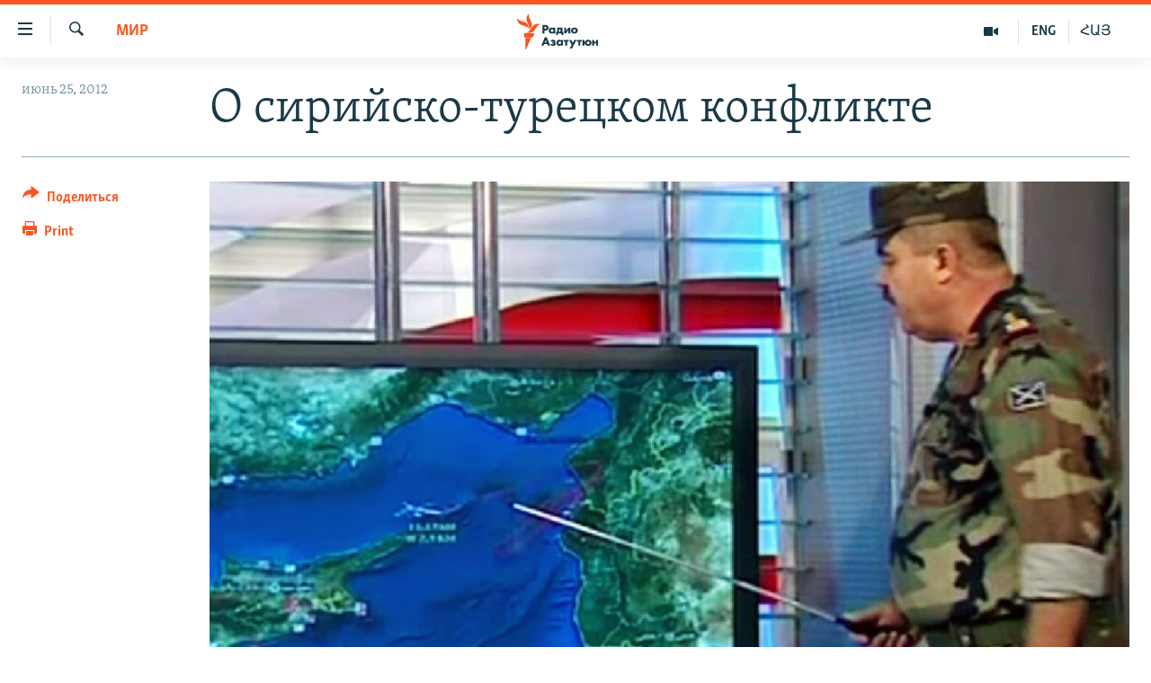

--- FILE ---
content_type: text/html; charset=utf-8
request_url: https://rus.azatutyun.am/a/24625554.html
body_size: 14382
content:

<!DOCTYPE html>
<html lang="ru" dir="ltr" class="no-js">
<head>
        <link rel="stylesheet" href="/Content/responsive/RFE/ru-AM/RFE-ru-AM.css?&amp;av=0.0.0.0&amp;cb=370">
<script src="//tags.azatutyun.am/rferl-pangea/prod/utag.sync.js"></script><script type='text/javascript' src='https://www.youtube.com/iframe_api' async></script>            <link rel="manifest" href="/manifest.json">
    <script type="text/javascript">
        //a general 'js' detection, must be on top level in <head>, due to CSS performance
        document.documentElement.className = "js";
        var cacheBuster = "370";
        var appBaseUrl = "/";
        var imgEnhancerBreakpoints = [0, 144, 256, 408, 650, 1023, 1597];
        var isLoggingEnabled = false;
        var isPreviewPage = false;
        var isLivePreviewPage = false;

        if (!isPreviewPage) {
            window.RFE = window.RFE || {};
            window.RFE.cacheEnabledByParam = window.location.href.indexOf('nocache=1') === -1;

            const url = new URL(window.location.href);
            const params = new URLSearchParams(url.search);

            // Remove the 'nocache' parameter
            params.delete('nocache');

            // Update the URL without the 'nocache' parameter
            url.search = params.toString();
            window.history.replaceState(null, '', url.toString());
        } else {
            window.addEventListener('load', function() {
                const links = window.document.links;
                for (let i = 0; i < links.length; i++) {
                    links[i].href = '#';
                    links[i].target = '_self';
                }
             })
        }

var pwaEnabled = true;        var swCacheDisabled;
    </script>
    <meta charset="utf-8" />

            <title>&#x41E; &#x441;&#x438;&#x440;&#x438;&#x439;&#x441;&#x43A;&#x43E;-&#x442;&#x443;&#x440;&#x435;&#x446;&#x43A;&#x43E;&#x43C; &#x43A;&#x43E;&#x43D;&#x444;&#x43B;&#x438;&#x43A;&#x442;&#x435;</title>
            <meta name="description" content="&#x421;&#x438;&#x440;&#x438;&#x44F; &#x441;&#x431;&#x438;&#x43B;&#x430; &#x438;&#x441;&#x442;&#x440;&#x435;&#x431;&#x438;&#x442;&#x435;&#x43B;&#x44C; &#x412;&#x412;&#x421; &#x422;&#x443;&#x440;&#x446;&#x438;&#x438; &#x432; &#x43C;&#x435;&#x436;&#x434;&#x443;&#x43D;&#x430;&#x440;&#x43E;&#x434;&#x43D;&#x43E;&#x43C; &#x432;&#x43E;&#x437;&#x434;&#x443;&#x448;&#x43D;&#x43E;&#x43C; &#x43F;&#x440;&#x43E;&#x441;&#x442;&#x440;&#x430;&#x43D;&#x441;&#x442;&#x432;&#x435;. &#x41A;&#x43E;&#x43D;&#x444;&#x43B;&#x438;&#x43A;&#x442; &#x434;&#x432;&#x443;&#x445; &#x441;&#x442;&#x440;&#x430;&#x43D; &#x43C;&#x43E;&#x436;&#x435;&#x442; &#x43E;&#x442;&#x440;&#x430;&#x437;&#x438;&#x442;&#x44C;&#x441;&#x44F; &#x438; &#x43D;&#x430; &#x440;&#x43E;&#x441;&#x441;&#x438;&#x439;&#x441;&#x43A;&#x43E;&#x439; &#x432;&#x43D;&#x435;&#x448;&#x43D;&#x435;&#x439; &#x43F;&#x43E;&#x43B;&#x438;&#x442;&#x438;&#x43A;&#x435;." />
                <meta name="keywords" content="Архив, Мир" />
    <meta name="viewport" content="width=device-width, initial-scale=1.0" />


    <meta http-equiv="X-UA-Compatible" content="IE=edge" />

<meta name="robots" content="max-image-preview:large"><meta property="fb:pages" content="1731694953739871" />

        <link href="https://rus.azatutyun.am/a/24625554.html" rel="canonical" />

        <meta name="apple-mobile-web-app-title" content="RFE/RL" />
        <meta name="apple-mobile-web-app-status-bar-style" content="black" />
            <meta name="apple-itunes-app" content="app-id=475986784, app-argument=//24625554.ltr" />
<meta content="&#x41E; &#x441;&#x438;&#x440;&#x438;&#x439;&#x441;&#x43A;&#x43E;-&#x442;&#x443;&#x440;&#x435;&#x446;&#x43A;&#x43E;&#x43C; &#x43A;&#x43E;&#x43D;&#x444;&#x43B;&#x438;&#x43A;&#x442;&#x435;" property="og:title"></meta>
<meta content="&#x421;&#x438;&#x440;&#x438;&#x44F; &#x441;&#x431;&#x438;&#x43B;&#x430; &#x438;&#x441;&#x442;&#x440;&#x435;&#x431;&#x438;&#x442;&#x435;&#x43B;&#x44C; &#x412;&#x412;&#x421; &#x422;&#x443;&#x440;&#x446;&#x438;&#x438; &#x432; &#x43C;&#x435;&#x436;&#x434;&#x443;&#x43D;&#x430;&#x440;&#x43E;&#x434;&#x43D;&#x43E;&#x43C; &#x432;&#x43E;&#x437;&#x434;&#x443;&#x448;&#x43D;&#x43E;&#x43C; &#x43F;&#x440;&#x43E;&#x441;&#x442;&#x440;&#x430;&#x43D;&#x441;&#x442;&#x432;&#x435;. &#x41A;&#x43E;&#x43D;&#x444;&#x43B;&#x438;&#x43A;&#x442; &#x434;&#x432;&#x443;&#x445; &#x441;&#x442;&#x440;&#x430;&#x43D; &#x43C;&#x43E;&#x436;&#x435;&#x442; &#x43E;&#x442;&#x440;&#x430;&#x437;&#x438;&#x442;&#x44C;&#x441;&#x44F; &#x438; &#x43D;&#x430; &#x440;&#x43E;&#x441;&#x441;&#x438;&#x439;&#x441;&#x43A;&#x43E;&#x439; &#x432;&#x43D;&#x435;&#x448;&#x43D;&#x435;&#x439; &#x43F;&#x43E;&#x43B;&#x438;&#x442;&#x438;&#x43A;&#x435;." property="og:description"></meta>
<meta content="article" property="og:type"></meta>
<meta content="https://rus.azatutyun.am/a/24625554.html" property="og:url"></meta>
<meta content="&#x420;&#x430;&#x434;&#x438;&#x43E; &#x421;&#x432;&#x43E;&#x431;&#x43E;&#x434;&#x430;" property="og:site_name"></meta>
<meta content="https://www.facebook.com/azatutyunru/" property="article:publisher"></meta>
<meta content="https://gdb.rferl.org/274e5a49-75ac-4365-aec6-d121a7a00edc_w1200_h630.jpg" property="og:image"></meta>
<meta content="1200" property="og:image:width"></meta>
<meta content="630" property="og:image:height"></meta>
<meta content="568280086670706" property="fb:app_id"></meta>
<meta content="summary_large_image" name="twitter:card"></meta>
<meta content="@armenialiberty" name="twitter:site"></meta>
<meta content="https://gdb.rferl.org/274e5a49-75ac-4365-aec6-d121a7a00edc_w1200_h630.jpg" name="twitter:image"></meta>
<meta content="&#x41E; &#x441;&#x438;&#x440;&#x438;&#x439;&#x441;&#x43A;&#x43E;-&#x442;&#x443;&#x440;&#x435;&#x446;&#x43A;&#x43E;&#x43C; &#x43A;&#x43E;&#x43D;&#x444;&#x43B;&#x438;&#x43A;&#x442;&#x435;" name="twitter:title"></meta>
<meta content="&#x421;&#x438;&#x440;&#x438;&#x44F; &#x441;&#x431;&#x438;&#x43B;&#x430; &#x438;&#x441;&#x442;&#x440;&#x435;&#x431;&#x438;&#x442;&#x435;&#x43B;&#x44C; &#x412;&#x412;&#x421; &#x422;&#x443;&#x440;&#x446;&#x438;&#x438; &#x432; &#x43C;&#x435;&#x436;&#x434;&#x443;&#x43D;&#x430;&#x440;&#x43E;&#x434;&#x43D;&#x43E;&#x43C; &#x432;&#x43E;&#x437;&#x434;&#x443;&#x448;&#x43D;&#x43E;&#x43C; &#x43F;&#x440;&#x43E;&#x441;&#x442;&#x440;&#x430;&#x43D;&#x441;&#x442;&#x432;&#x435;. &#x41A;&#x43E;&#x43D;&#x444;&#x43B;&#x438;&#x43A;&#x442; &#x434;&#x432;&#x443;&#x445; &#x441;&#x442;&#x440;&#x430;&#x43D; &#x43C;&#x43E;&#x436;&#x435;&#x442; &#x43E;&#x442;&#x440;&#x430;&#x437;&#x438;&#x442;&#x44C;&#x441;&#x44F; &#x438; &#x43D;&#x430; &#x440;&#x43E;&#x441;&#x441;&#x438;&#x439;&#x441;&#x43A;&#x43E;&#x439; &#x432;&#x43D;&#x435;&#x448;&#x43D;&#x435;&#x439; &#x43F;&#x43E;&#x43B;&#x438;&#x442;&#x438;&#x43A;&#x435;." name="twitter:description"></meta>
                    <link rel="amphtml" href="https://rus.azatutyun.am/amp/24625554.html" />
<script type="application/ld+json">{"articleSection":"Мир","isAccessibleForFree":true,"headline":"О сирийско-турецком конфликте","inLanguage":"ru-AM","keywords":"Архив, Мир","author":{"@type":"Person","name":"RFE/RL"},"datePublished":"2012-06-25 14:37:15Z","dateModified":"2012-06-25 14:40:15Z","publisher":{"logo":{"width":512,"height":220,"@type":"ImageObject","url":"https://rus.azatutyun.am/Content/responsive/RFE/ru-AM/img/logo.png"},"@type":"NewsMediaOrganization","url":"https://rus.azatutyun.am","sameAs":["https://www.facebook.com/azatutyunru/","https://twitter.com/azatutyunradio","https://www.youtube.com/azatutyunradio","https://www.instagram.com/azatutyuntv/"],"name":"Радио Азатутюн","alternateName":""},"@context":"https://schema.org","@type":"NewsArticle","mainEntityOfPage":"https://rus.azatutyun.am/a/24625554.html","url":"https://rus.azatutyun.am/a/24625554.html","description":"Сирия сбила истребитель ВВС Турции в международном воздушном пространстве. Конфликт двух стран может отразиться и на российской внешней политике.","image":{"width":1080,"height":608,"@type":"ImageObject","url":"https://gdb.rferl.org/274e5a49-75ac-4365-aec6-d121a7a00edc_w1080_h608.jpg"},"name":"О сирийско-турецком конфликте"}</script>
    <script src="/Scripts/responsive/infographics.bundle.min.js?&amp;av=0.0.0.0&amp;cb=370"></script>
        <script src="/Scripts/responsive/dollardom.min.js?&amp;av=0.0.0.0&amp;cb=370"></script>
        <script src="/Scripts/responsive/modules/commons.js?&amp;av=0.0.0.0&amp;cb=370"></script>
        <script src="/Scripts/responsive/modules/app_code.js?&amp;av=0.0.0.0&amp;cb=370"></script>

        <link rel="icon" type="image/svg+xml" href="/Content/responsive/RFE/img/webApp/favicon.svg" />
        <link rel="alternate icon" href="/Content/responsive/RFE/img/webApp/favicon.ico" />
            <link rel="mask-icon" color="#ea6903" href="/Content/responsive/RFE/img/webApp/favicon_safari.svg" />
        <link rel="apple-touch-icon" sizes="152x152" href="/Content/responsive/RFE/img/webApp/ico-152x152.png" />
        <link rel="apple-touch-icon" sizes="144x144" href="/Content/responsive/RFE/img/webApp/ico-144x144.png" />
        <link rel="apple-touch-icon" sizes="114x114" href="/Content/responsive/RFE/img/webApp/ico-114x114.png" />
        <link rel="apple-touch-icon" sizes="72x72" href="/Content/responsive/RFE/img/webApp/ico-72x72.png" />
        <link rel="apple-touch-icon-precomposed" href="/Content/responsive/RFE/img/webApp/ico-57x57.png" />
        <link rel="icon" sizes="192x192" href="/Content/responsive/RFE/img/webApp/ico-192x192.png" />
        <link rel="icon" sizes="128x128" href="/Content/responsive/RFE/img/webApp/ico-128x128.png" />
        <meta name="msapplication-TileColor" content="#ffffff" />
        <meta name="msapplication-TileImage" content="/Content/responsive/RFE/img/webApp/ico-144x144.png" />
                <link rel="preload" href="/Content/responsive/fonts/Skolar-Lt_Cyrl_v2.4.woff" type="font/woff" as="font" crossorigin="anonymous" />
    <link rel="alternate" type="application/rss+xml" title="RFE/RL - Top Stories [RSS]" href="/api/" />
    <link rel="sitemap" type="application/rss+xml" href="/sitemap.xml" />
    
    



</head>
<body class=" nav-no-loaded cc_theme pg-article print-lay-article js-category-to-nav nojs-images ">
        <script type="text/javascript" >
            var analyticsData = {url:"https://rus.azatutyun.am/a/24625554.html",property_id:"429",article_uid:"24625554",page_title:"О сирийско-турецком конфликте",page_type:"article",content_type:"article",subcontent_type:"article",last_modified:"2012-06-25 14:40:15Z",pub_datetime:"2012-06-25 14:37:15Z",pub_year:"2012",pub_month:"06",pub_day:"25",pub_hour:"14",pub_weekday:"Monday",section:"мир",english_section:"world",byline:"",categories:"armenian_default_zone,world",domain:"rus.azatutyun.am",language:"Russian",language_service:"RFERL Armenian",platform:"web",copied:"no",copied_article:"",copied_title:"",runs_js:"Yes",cms_release:"8.44.0.0.370",enviro_type:"prod",slug:"",entity:"RFE",short_language_service:"ARM",platform_short:"W",page_name:"О сирийско-турецком конфликте"};
        </script>
<noscript><iframe src="https://www.googletagmanager.com/ns.html?id=GTM-WXZBPZ" height="0" width="0" style="display:none;visibility:hidden"></iframe></noscript>        <script type="text/javascript" data-cookiecategory="analytics">
            var gtmEventObject = Object.assign({}, analyticsData, {event: 'page_meta_ready'});window.dataLayer = window.dataLayer || [];window.dataLayer.push(gtmEventObject);
            if (top.location === self.location) { //if not inside of an IFrame
                 var renderGtm = "true";
                 if (renderGtm === "true") {
            (function(w,d,s,l,i){w[l]=w[l]||[];w[l].push({'gtm.start':new Date().getTime(),event:'gtm.js'});var f=d.getElementsByTagName(s)[0],j=d.createElement(s),dl=l!='dataLayer'?'&l='+l:'';j.async=true;j.src='//www.googletagmanager.com/gtm.js?id='+i+dl;f.parentNode.insertBefore(j,f);})(window,document,'script','dataLayer','GTM-WXZBPZ');
                 }
            }
        </script>
        <!--Analytics tag js version start-->
            <script type="text/javascript" data-cookiecategory="analytics">
                var utag_data = Object.assign({}, analyticsData, {});
if(typeof(TealiumTagFrom)==='function' && typeof(TealiumTagSearchKeyword)==='function') {
var utag_from=TealiumTagFrom();var utag_searchKeyword=TealiumTagSearchKeyword();
if(utag_searchKeyword!=null && utag_searchKeyword!=='' && utag_data["search_keyword"]==null) utag_data["search_keyword"]=utag_searchKeyword;if(utag_from!=null && utag_from!=='') utag_data["from"]=TealiumTagFrom();}
                if(window.top!== window.self&&utag_data.page_type==="snippet"){utag_data.page_type = 'iframe';}
                try{if(window.top!==window.self&&window.self.location.hostname===window.top.location.hostname){utag_data.platform = 'self-embed';utag_data.platform_short = 'se';}}catch(e){if(window.top!==window.self&&window.self.location.search.includes("platformType=self-embed")){utag_data.platform = 'cross-promo';utag_data.platform_short = 'cp';}}
                (function(a,b,c,d){    a="https://tags.azatutyun.am/rferl-pangea/prod/utag.js";    b=document;c="script";d=b.createElement(c);d.src=a;d.type="text/java"+c;d.async=true;    a=b.getElementsByTagName(c)[0];a.parentNode.insertBefore(d,a);    })();
            </script>
        <!--Analytics tag js version end-->
<!-- Analytics tag management NoScript -->
<noscript>
<img style="position: absolute; border: none;" src="https://ssc.azatutyun.am/b/ss/bbgprod,bbgentityrferl/1/G.4--NS/594762505?pageName=rfe%3aarm%3aw%3aarticle%3a%d0%9e%20%d1%81%d0%b8%d1%80%d0%b8%d0%b9%d1%81%d0%ba%d0%be-%d1%82%d1%83%d1%80%d0%b5%d1%86%d0%ba%d0%be%d0%bc%20%d0%ba%d0%be%d0%bd%d1%84%d0%bb%d0%b8%d0%ba%d1%82%d0%b5&amp;c6=%d0%9e%20%d1%81%d0%b8%d1%80%d0%b8%d0%b9%d1%81%d0%ba%d0%be-%d1%82%d1%83%d1%80%d0%b5%d1%86%d0%ba%d0%be%d0%bc%20%d0%ba%d0%be%d0%bd%d1%84%d0%bb%d0%b8%d0%ba%d1%82%d0%b5&amp;v36=8.44.0.0.370&amp;v6=D=c6&amp;g=https%3a%2f%2frus.azatutyun.am%2fa%2f24625554.html&amp;c1=D=g&amp;v1=D=g&amp;events=event1,event52&amp;c16=rferl%20armenian&amp;v16=D=c16&amp;c5=world&amp;v5=D=c5&amp;ch=%d0%9c%d0%b8%d1%80&amp;c15=russian&amp;v15=D=c15&amp;c4=article&amp;v4=D=c4&amp;c14=24625554&amp;v14=D=c14&amp;v20=no&amp;c17=web&amp;v17=D=c17&amp;mcorgid=518abc7455e462b97f000101%40adobeorg&amp;server=rus.azatutyun.am&amp;pageType=D=c4&amp;ns=bbg&amp;v29=D=server&amp;v25=rfe&amp;v30=429&amp;v105=D=User-Agent " alt="analytics" width="1" height="1" /></noscript>
<!-- End of Analytics tag management NoScript -->


        <!--*** Accessibility links - For ScreenReaders only ***-->
        <section>
            <div class="sr-only">
                <h2>&#x421;&#x441;&#x44B;&#x43B;&#x43A;&#x438; &#x434;&#x43E;&#x441;&#x442;&#x443;&#x43F;&#x430;</h2>
                <ul>
                    <li><a href="#content" data-disable-smooth-scroll="1">&#x41F;&#x435;&#x440;&#x435;&#x439;&#x442;&#x438; &#x43A; &#x43E;&#x441;&#x43D;&#x43E;&#x432;&#x43D;&#x43E;&#x43C;&#x443; &#x441;&#x43E;&#x434;&#x435;&#x440;&#x436;&#x430;&#x43D;&#x438;&#x44E;</a></li>
                    <li><a href="#navigation" data-disable-smooth-scroll="1">&#x41F;&#x435;&#x440;&#x435;&#x439;&#x442;&#x438; &#x43A; &#x43E;&#x441;&#x43D;&#x43E;&#x432;&#x43D;&#x43E;&#x439; &#x43D;&#x430;&#x432;&#x438;&#x433;&#x430;&#x446;&#x438;&#x438;</a></li>
                    <li><a href="#txtHeaderSearch" data-disable-smooth-scroll="1">&#x41F;&#x435;&#x440;&#x435;&#x439;&#x442;&#x438; &#x43A; &#x43F;&#x43E;&#x438;&#x441;&#x43A;&#x443;</a></li>
                </ul>
            </div>
        </section>
    




<div dir="ltr">
    <div id="page">
            <aside>

<div class="c-lightbox overlay-modal">
    <div class="c-lightbox__intro">
        <h2 class="c-lightbox__intro-title"></h2>
        <button class="btn btn--rounded c-lightbox__btn c-lightbox__intro-next" title="&#x421;&#x43B;&#x435;&#x434;&#x443;&#x44E;&#x449;&#x438;&#x439;">
            <span class="ico ico--rounded ico-chevron-forward"></span>
            <span class="sr-only">&#x421;&#x43B;&#x435;&#x434;&#x443;&#x44E;&#x449;&#x438;&#x439;</span>
        </button>
    </div>
    <div class="c-lightbox__nav">
        <button class="btn btn--rounded c-lightbox__btn c-lightbox__btn--close" title="&#x417;&#x430;&#x43A;&#x440;&#x44B;&#x442;&#x44C;">
            <span class="ico ico--rounded ico-close"></span>
            <span class="sr-only">&#x417;&#x430;&#x43A;&#x440;&#x44B;&#x442;&#x44C;</span>
        </button>
        <button class="btn btn--rounded c-lightbox__btn c-lightbox__btn--prev" title="&#x41F;&#x440;&#x435;&#x434;&#x44B;&#x434;&#x443;&#x449;&#x438;&#x439;">
            <span class="ico ico--rounded ico-chevron-backward"></span>
            <span class="sr-only">&#x41F;&#x440;&#x435;&#x434;&#x44B;&#x434;&#x443;&#x449;&#x438;&#x439;</span>
        </button>
        <button class="btn btn--rounded c-lightbox__btn c-lightbox__btn--next" title="&#x421;&#x43B;&#x435;&#x434;&#x443;&#x44E;&#x449;&#x438;&#x439;">
            <span class="ico ico--rounded ico-chevron-forward"></span>
            <span class="sr-only">&#x421;&#x43B;&#x435;&#x434;&#x443;&#x44E;&#x449;&#x438;&#x439;</span>
        </button>
    </div>
    <div class="c-lightbox__content-wrap">
        <figure class="c-lightbox__content">
            <span class="c-spinner c-spinner--lightbox">
                <img src="/Content/responsive/img/player-spinner.png"
                     alt="please wait"
                     title="please wait" />
            </span>
            <div class="c-lightbox__img">
                <div class="thumb">
                    <img src="" alt="" />
                </div>
            </div>
            <figcaption>
                <div class="c-lightbox__info c-lightbox__info--foot">
                    <span class="c-lightbox__counter"></span>
                    <span class="caption c-lightbox__caption"></span>
                </div>
            </figcaption>
        </figure>
    </div>
    <div class="hidden">
        <div class="content-advisory__box content-advisory__box--lightbox">
            <span class="content-advisory__box-text">This image contains sensitive content which some people may find offensive or disturbing.</span>
            <button class="btn btn--transparent content-advisory__box-btn m-t-md" value="text" type="button">
                <span class="btn__text">
                    Click to reveal
                </span>
            </button>
        </div>
    </div>
</div>

<div class="print-dialogue">
    <div class="container">
        <h3 class="print-dialogue__title section-head">Print Options:</h3>
        <div class="print-dialogue__opts">
            <ul class="print-dialogue__opt-group">
                <li class="form__group form__group--checkbox">
                    <input class="form__check " id="checkboxImages" name="checkboxImages" type="checkbox" checked="checked" />
                    <label for="checkboxImages" class="form__label m-t-md">Images</label>
                </li>
                <li class="form__group form__group--checkbox">
                    <input class="form__check " id="checkboxMultimedia" name="checkboxMultimedia" type="checkbox" checked="checked" />
                    <label for="checkboxMultimedia" class="form__label m-t-md">Multimedia</label>
                </li>
            </ul>
            <ul class="print-dialogue__opt-group">
                <li class="form__group form__group--checkbox">
                    <input class="form__check " id="checkboxEmbedded" name="checkboxEmbedded" type="checkbox" checked="checked" />
                    <label for="checkboxEmbedded" class="form__label m-t-md">Embedded Content</label>
                </li>
                <li class="hidden">
                    <input class="form__check " id="checkboxComments" name="checkboxComments" type="checkbox" />
                    <label for="checkboxComments" class="form__label m-t-md"> Comments</label>
                </li>
            </ul>
        </div>
        <div class="print-dialogue__buttons">
            <button class="btn  btn--secondary close-button" type="button" title="&#x41E;&#x442;&#x43C;&#x435;&#x43D;&#x438;&#x442;&#x44C;">
                <span class="btn__text ">&#x41E;&#x442;&#x43C;&#x435;&#x43D;&#x438;&#x442;&#x44C;</span>
            </button>
            <button class="btn  btn-cust-print m-l-sm" type="button" title="Print">
                <span class="btn__text ">Print</span>
            </button>
        </div>
    </div>
</div>                
<div class="ctc-message pos-fix">
    <div class="ctc-message__inner">Link has been copied to clipboard</div>
</div>
            </aside>

<div class="hdr-20 hdr-20--big">
    <div class="hdr-20__inner">
        <div class="hdr-20__max pos-rel">
            <div class="hdr-20__side hdr-20__side--primary d-flex">
                <label data-for="main-menu-ctrl" data-switcher-trigger="true" data-switch-target="main-menu-ctrl" class="burger hdr-trigger pos-rel trans-trigger" data-trans-evt="click" data-trans-id="menu">
                    <span class="ico ico-close hdr-trigger__ico hdr-trigger__ico--close burger__ico burger__ico--close"></span>
                    <span class="ico ico-menu hdr-trigger__ico hdr-trigger__ico--open burger__ico burger__ico--open"></span>
                </label>
                <div class="menu-pnl pos-fix trans-target" data-switch-target="main-menu-ctrl" data-trans-id="menu">
                    <div class="menu-pnl__inner">
                        <nav class="main-nav menu-pnl__item menu-pnl__item--first">
                            <ul class="main-nav__list accordeon" data-analytics-tales="false" data-promo-name="link" data-location-name="nav,secnav">
                                

        <li class="main-nav__item">
            <a class="main-nav__item-name main-nav__item-name--link" href="/p/2842.html" title="&#x413;&#x43B;&#x430;&#x432;&#x43D;&#x430;&#x44F;" data-item-name="mobilehomeru" >&#x413;&#x43B;&#x430;&#x432;&#x43D;&#x430;&#x44F;</a>
        </li>

        <li class="main-nav__item">
            <a class="main-nav__item-name main-nav__item-name--link" href="/z/3282" title="&#x41D;&#x43E;&#x432;&#x43E;&#x441;&#x442;&#x438;" data-item-name="New" >&#x41D;&#x43E;&#x432;&#x43E;&#x441;&#x442;&#x438;</a>
        </li>

        <li class="main-nav__item">
            <a class="main-nav__item-name main-nav__item-name--link" href="/z/3284" title="&#x41F;&#x43E;&#x43B;&#x438;&#x442;&#x438;&#x43A;&#x430;" data-item-name="Politics" >&#x41F;&#x43E;&#x43B;&#x438;&#x442;&#x438;&#x43A;&#x430;</a>
        </li>

        <li class="main-nav__item">
            <a class="main-nav__item-name main-nav__item-name--link" href="/z/3285" title="&#x41E;&#x431;&#x449;&#x435;&#x441;&#x442;&#x432;&#x43E;" data-item-name="Society" >&#x41E;&#x431;&#x449;&#x435;&#x441;&#x442;&#x432;&#x43E;</a>
        </li>

        <li class="main-nav__item">
            <a class="main-nav__item-name main-nav__item-name--link" href="/z/3286" title="&#x42D;&#x43A;&#x43E;&#x43D;&#x43E;&#x43C;&#x438;&#x43A;&#x430;" data-item-name="Economy" >&#x42D;&#x43A;&#x43E;&#x43D;&#x43E;&#x43C;&#x438;&#x43A;&#x430;</a>
        </li>

        <li class="main-nav__item">
            <a class="main-nav__item-name main-nav__item-name--link" href="/z/3288" title="&#x420;&#x435;&#x433;&#x438;&#x43E;&#x43D;" data-item-name="region" >&#x420;&#x435;&#x433;&#x438;&#x43E;&#x43D;</a>
        </li>

        <li class="main-nav__item">
            <a class="main-nav__item-name main-nav__item-name--link" href="/&#x43D;&#x430;&#x433;&#x43E;&#x440;&#x43D;&#x44B;&#x439;-&#x43A;&#x430;&#x440;&#x430;&#x431;&#x430;&#x445;" title="&#x41D;&#x430;&#x433;&#x43E;&#x440;&#x43D;&#x44B;&#x439; &#x41A;&#x430;&#x440;&#x430;&#x431;&#x430;&#x445;" data-item-name="karabakh" >&#x41D;&#x430;&#x433;&#x43E;&#x440;&#x43D;&#x44B;&#x439; &#x41A;&#x430;&#x440;&#x430;&#x431;&#x430;&#x445;</a>
        </li>

        <li class="main-nav__item">
            <a class="main-nav__item-name main-nav__item-name--link" href="/z/3287" title="&#x41A;&#x443;&#x43B;&#x44C;&#x442;&#x443;&#x440;&#x430;" data-item-name="culture" >&#x41A;&#x443;&#x43B;&#x44C;&#x442;&#x443;&#x440;&#x430;</a>
        </li>

        <li class="main-nav__item">
            <a class="main-nav__item-name main-nav__item-name--link" href="/z/15479" title="&#x421;&#x43F;&#x43E;&#x440;&#x442;" data-item-name="sports" >&#x421;&#x43F;&#x43E;&#x440;&#x442;</a>
        </li>

        <li class="main-nav__item">
            <a class="main-nav__item-name main-nav__item-name--link" href="/z/730" title="&#x410;&#x440;&#x445;&#x438;&#x432;" data-item-name="Armenian_Default_Zone" >&#x410;&#x440;&#x445;&#x438;&#x432;</a>
        </li>



                            </ul>
                        </nav>
                        

<div class="menu-pnl__item">
        <a href="https://www.azatutyun.am" class="menu-pnl__item-link" alt="&#x540;&#x561;&#x575;&#x565;&#x580;&#x565;&#x576;">&#x540;&#x561;&#x575;&#x565;&#x580;&#x565;&#x576;</a>
        <a href="https://www.azatutyun.am/p/3171.html" class="menu-pnl__item-link" alt="English">English</a>
        <a href="https://rus.azatutyun.am" class="menu-pnl__item-link" alt="&#x420;&#x443;&#x441;&#x441;&#x43A;&#x438;&#x439;">&#x420;&#x443;&#x441;&#x441;&#x43A;&#x438;&#x439;</a>
</div>


                        
                            <div class="menu-pnl__item">
                                <a href="/navigation/allsites" class="menu-pnl__item-link">
                                    <span class="ico ico-languages "></span>
                                    &#x412;&#x441;&#x435; &#x441;&#x430;&#x439;&#x442;&#x44B; &#x420;&#x430;&#x434;&#x438;&#x43E; &#x410;&#x437;&#x430;&#x442;&#x443;&#x442;&#x44E;&#x43D;
                                </a>
                            </div>
                    </div>
                </div>
                <label data-for="top-search-ctrl" data-switcher-trigger="true" data-switch-target="top-search-ctrl" class="top-srch-trigger hdr-trigger">
                    <span class="ico ico-close hdr-trigger__ico hdr-trigger__ico--close top-srch-trigger__ico top-srch-trigger__ico--close"></span>
                    <span class="ico ico-search hdr-trigger__ico hdr-trigger__ico--open top-srch-trigger__ico top-srch-trigger__ico--open"></span>
                </label>
                <div class="srch-top srch-top--in-header" data-switch-target="top-search-ctrl">
                    <div class="container">
                        
<form action="/s" class="srch-top__form srch-top__form--in-header" id="form-topSearchHeader" method="get" role="search">    <label for="txtHeaderSearch" class="sr-only">&#x41F;&#x43E;&#x438;&#x441;&#x43A;</label>
    <input type="text" id="txtHeaderSearch" name="k" placeholder="&#x41F;&#x43E;&#x438;&#x441;&#x43A;" accesskey="s" value="" class="srch-top__input analyticstag-event" onkeydown="if (event.keyCode === 13) { FireAnalyticsTagEventOnSearch('search', $dom.get('#txtHeaderSearch')[0].value) }" />
    <button title="&#x41F;&#x43E;&#x438;&#x441;&#x43A;" type="submit" class="btn btn--top-srch analyticstag-event" onclick="FireAnalyticsTagEventOnSearch('search', $dom.get('#txtHeaderSearch')[0].value) ">
        <span class="ico ico-search"></span>
    </button>
</form>
                    </div>
                </div>
                <a href="/" class="main-logo-link">
                    <img src="/Content/responsive/RFE/ru-AM/img/logo-compact.svg" class="main-logo main-logo--comp" alt="site logo">
                        <img src="/Content/responsive/RFE/ru-AM/img/logo.svg" class="main-logo main-logo--big" alt="site logo">
                </a>
            </div>
            <div class="hdr-20__side hdr-20__side--secondary d-flex">
                

    <a href="https://www.azatutyun.am" title="&#x540;&#x531;&#x545;" class="hdr-20__secondary-item hdr-20__secondary-item--lang" data-item-name="satellite">
        
&#x540;&#x531;&#x545;
    </a>

    <a href="https://www.azatutyun.am/en" title="ENG" class="hdr-20__secondary-item hdr-20__secondary-item--lang" data-item-name="satellite">
        
ENG
    </a>

    <a href="/z/3292" title="&#x412;&#x438;&#x434;&#x435;&#x43E;" class="hdr-20__secondary-item" data-item-name="video">
        
    <span class="ico ico-video hdr-20__secondary-icon"></span>

    </a>

    <a href="/s" title="&#x41F;&#x43E;&#x438;&#x441;&#x43A;" class="hdr-20__secondary-item hdr-20__secondary-item--search" data-item-name="search">
        
    <span class="ico ico-search hdr-20__secondary-icon hdr-20__secondary-icon--search"></span>

    </a>



                
                <div class="srch-bottom">
                    
<form action="/s" class="srch-bottom__form d-flex" id="form-bottomSearch" method="get" role="search">    <label for="txtSearch" class="sr-only">&#x41F;&#x43E;&#x438;&#x441;&#x43A;</label>
    <input type="search" id="txtSearch" name="k" placeholder="&#x41F;&#x43E;&#x438;&#x441;&#x43A;" accesskey="s" value="" class="srch-bottom__input analyticstag-event" onkeydown="if (event.keyCode === 13) { FireAnalyticsTagEventOnSearch('search', $dom.get('#txtSearch')[0].value) }" />
    <button title="&#x41F;&#x43E;&#x438;&#x441;&#x43A;" type="submit" class="btn btn--bottom-srch analyticstag-event" onclick="FireAnalyticsTagEventOnSearch('search', $dom.get('#txtSearch')[0].value) ">
        <span class="ico ico-search"></span>
    </button>
</form>
                </div>
            </div>
            <img src="/Content/responsive/RFE/ru-AM/img/logo-print.gif" class="logo-print" alt="site logo">
            <img src="/Content/responsive/RFE/ru-AM/img/logo-print_color.png" class="logo-print logo-print--color" alt="site logo">
        </div>
    </div>
</div>
    <script>
        if (document.body.className.indexOf('pg-home') > -1) {
            var nav2In = document.querySelector('.hdr-20__inner');
            var nav2Sec = document.querySelector('.hdr-20__side--secondary');
            var secStyle = window.getComputedStyle(nav2Sec);
            if (nav2In && window.pageYOffset < 150 && secStyle['position'] !== 'fixed') {
                nav2In.classList.add('hdr-20__inner--big')
            }
        }
    </script>



<div class="c-hlights c-hlights--breaking c-hlights--no-item" data-hlight-display="mobile,desktop">
    <div class="c-hlights__wrap container p-0">
        <div class="c-hlights__nav">
            <a role="button" href="#" title="&#x41F;&#x440;&#x435;&#x434;&#x44B;&#x434;&#x443;&#x449;&#x438;&#x439;">
                <span class="ico ico-chevron-backward m-0"></span>
                <span class="sr-only">&#x41F;&#x440;&#x435;&#x434;&#x44B;&#x434;&#x443;&#x449;&#x438;&#x439;</span>
            </a>
            <a role="button" href="#" title="&#x421;&#x43B;&#x435;&#x434;&#x443;&#x44E;&#x449;&#x438;&#x439;">
                <span class="ico ico-chevron-forward m-0"></span>
                <span class="sr-only">&#x421;&#x43B;&#x435;&#x434;&#x443;&#x44E;&#x449;&#x438;&#x439;</span>
            </a>
        </div>
        <span class="c-hlights__label">
            <span class="">Breaking News</span>
            <span class="switcher-trigger">
                <label data-for="more-less-1" data-switcher-trigger="true" class="switcher-trigger__label switcher-trigger__label--more p-b-0" title="&#x41F;&#x43E;&#x43A;&#x430;&#x437;&#x430;&#x442;&#x44C; &#x431;&#x43E;&#x43B;&#x44C;&#x448;&#x435;">
                    <span class="ico ico-chevron-down"></span>
                </label>
                <label data-for="more-less-1" data-switcher-trigger="true" class="switcher-trigger__label switcher-trigger__label--less p-b-0" title="Show less">
                    <span class="ico ico-chevron-up"></span>
                </label>
            </span>
        </span>
        <ul class="c-hlights__items switcher-target" data-switch-target="more-less-1">
            
        </ul>
    </div>
</div>


        <div id="content">
            

    <main class="container">

    <div class="hdr-container">
        <div class="row">
            <div class="col-category col-xs-12 col-md-2 pull-left">


<div class="category js-category">
<a class="" href="/z/3327">&#x41C;&#x438;&#x440;</a></div></div>
<div class="col-title col-xs-12 col-md-10 pull-right">

    <h1 class="title pg-title">
        &#x41E; &#x441;&#x438;&#x440;&#x438;&#x439;&#x441;&#x43A;&#x43E;-&#x442;&#x443;&#x440;&#x435;&#x446;&#x43A;&#x43E;&#x43C; &#x43A;&#x43E;&#x43D;&#x444;&#x43B;&#x438;&#x43A;&#x442;&#x435;
    </h1>
</div>
<div class="col-publishing-details col-xs-12 col-sm-12 col-md-2 pull-left">

<div class="publishing-details ">
        <div class="published">
            <span class="date" >
                    <time pubdate="pubdate" datetime="2012-06-25T18:37:15&#x2B;04:00">
                        &#x438;&#x44E;&#x43D;&#x44C; 25, 2012
                    </time>
            </span>
        </div>
</div>

</div>
<div class="col-lg-12 separator">

<div class="separator">
    <hr class="title-line" />
</div></div>
<div class="col-multimedia col-xs-12 col-md-10 pull-right">

<div class="cover-media">
    <figure class="media-image js-media-expand">
        <div class="img-wrap">
            <div class="thumb thumb16_9">

            <img src="https://gdb.rferl.org/274e5a49-75ac-4365-aec6-d121a7a00edc_w250_r1_s.jpg" alt="&#x41A;&#x430;&#x434;&#x440; &#x441;&#x438;&#x440;&#x438;&#x439;&#x441;&#x43A;&#x43E;&#x433;&#x43E; &#x442;&#x435;&#x43B;&#x435;&#x432;&#x438;&#x434;&#x435;&#x43D;&#x438;&#x44F;: &#x432;&#x43E;&#x435;&#x43D;&#x43D;&#x44B;&#x439; &#x43F;&#x43E;&#x43A;&#x430;&#x437;&#x44B;&#x432;&#x430;&#x435;&#x442; &#x43C;&#x435;&#x441;&#x442;&#x43E; &#x43F;&#x430;&#x434;&#x435;&#x43D;&#x438;&#x44F; &#x442;&#x443;&#x440;&#x435;&#x446;&#x43A;&#x43E;&#x433;&#x43E; &#x441;&#x430;&#x43C;&#x43E;&#x43B;&#x435;&#x442;&#x430; &#x43D;&#x430; &#x43A;&#x430;&#x440;&#x442;&#x435;" />
                                </div>
        </div>
            <figcaption>
                <span class="caption">&#x41A;&#x430;&#x434;&#x440; &#x441;&#x438;&#x440;&#x438;&#x439;&#x441;&#x43A;&#x43E;&#x433;&#x43E; &#x442;&#x435;&#x43B;&#x435;&#x432;&#x438;&#x434;&#x435;&#x43D;&#x438;&#x44F;: &#x432;&#x43E;&#x435;&#x43D;&#x43D;&#x44B;&#x439; &#x43F;&#x43E;&#x43A;&#x430;&#x437;&#x44B;&#x432;&#x430;&#x435;&#x442; &#x43C;&#x435;&#x441;&#x442;&#x43E; &#x43F;&#x430;&#x434;&#x435;&#x43D;&#x438;&#x44F; &#x442;&#x443;&#x440;&#x435;&#x446;&#x43A;&#x43E;&#x433;&#x43E; &#x441;&#x430;&#x43C;&#x43E;&#x43B;&#x435;&#x442;&#x430; &#x43D;&#x430; &#x43A;&#x430;&#x440;&#x442;&#x435;</span>
            </figcaption>
    </figure>
</div>

</div>
<div class="col-xs-12 col-md-2 pull-left article-share pos-rel">

    <div class="share--box">
                <div class="sticky-share-container" style="display:none">
                    <div class="container">
                        <a href="https://rus.azatutyun.am" id="logo-sticky-share">&nbsp;</a>
                        <div class="pg-title pg-title--sticky-share">
                            &#x41E; &#x441;&#x438;&#x440;&#x438;&#x439;&#x441;&#x43A;&#x43E;-&#x442;&#x443;&#x440;&#x435;&#x446;&#x43A;&#x43E;&#x43C; &#x43A;&#x43E;&#x43D;&#x444;&#x43B;&#x438;&#x43A;&#x442;&#x435;
                        </div>
                        <div class="sticked-nav-actions">
                            <!--This part is for sticky navigation display-->
                            <p class="buttons link-content-sharing p-0 ">
                                <button class="btn btn--link btn-content-sharing p-t-0 " id="btnContentSharing" value="text" role="Button" type="" title="&#x43F;&#x435;&#x440;&#x435;&#x43A;&#x43B;&#x44E;&#x447;&#x438;&#x442;&#x44C;&#x441;&#x44F; &#x43D;&#x430; &#x431;&#x43E;&#x43B;&#x44C;&#x448;&#x438;&#x435; &#x432;&#x430;&#x440;&#x438;&#x430;&#x43D;&#x442;&#x44B; &#x43E;&#x431;&#x43C;&#x435;&#x43D;&#x430;">
                                    <span class="ico ico-share ico--l"></span>
                                    <span class="btn__text ">
                                        &#x41F;&#x43E;&#x434;&#x435;&#x43B;&#x438;&#x442;&#x44C;&#x441;&#x44F;
                                    </span>
                                </button>
                            </p>
                            <aside class="content-sharing js-content-sharing js-content-sharing--apply-sticky  content-sharing--sticky" role="complementary" 
                                   data-share-url="https://rus.azatutyun.am/a/24625554.html" data-share-title="&#x41E; &#x441;&#x438;&#x440;&#x438;&#x439;&#x441;&#x43A;&#x43E;-&#x442;&#x443;&#x440;&#x435;&#x446;&#x43A;&#x43E;&#x43C; &#x43A;&#x43E;&#x43D;&#x444;&#x43B;&#x438;&#x43A;&#x442;&#x435;" data-share-text="&#x421;&#x438;&#x440;&#x438;&#x44F; &#x441;&#x431;&#x438;&#x43B;&#x430; &#x438;&#x441;&#x442;&#x440;&#x435;&#x431;&#x438;&#x442;&#x435;&#x43B;&#x44C; &#x412;&#x412;&#x421; &#x422;&#x443;&#x440;&#x446;&#x438;&#x438; &#x432; &#x43C;&#x435;&#x436;&#x434;&#x443;&#x43D;&#x430;&#x440;&#x43E;&#x434;&#x43D;&#x43E;&#x43C; &#x432;&#x43E;&#x437;&#x434;&#x443;&#x448;&#x43D;&#x43E;&#x43C; &#x43F;&#x440;&#x43E;&#x441;&#x442;&#x440;&#x430;&#x43D;&#x441;&#x442;&#x432;&#x435;. &#x41A;&#x43E;&#x43D;&#x444;&#x43B;&#x438;&#x43A;&#x442; &#x434;&#x432;&#x443;&#x445; &#x441;&#x442;&#x440;&#x430;&#x43D; &#x43C;&#x43E;&#x436;&#x435;&#x442; &#x43E;&#x442;&#x440;&#x430;&#x437;&#x438;&#x442;&#x44C;&#x441;&#x44F; &#x438; &#x43D;&#x430; &#x440;&#x43E;&#x441;&#x441;&#x438;&#x439;&#x441;&#x43A;&#x43E;&#x439; &#x432;&#x43D;&#x435;&#x448;&#x43D;&#x435;&#x439; &#x43F;&#x43E;&#x43B;&#x438;&#x442;&#x438;&#x43A;&#x435;.">
                                <div class="content-sharing__popover">
                                    <h6 class="content-sharing__title">&#x41F;&#x43E;&#x434;&#x435;&#x43B;&#x438;&#x442;&#x44C;&#x441;&#x44F;</h6>
                                    <button href="#close" id="btnCloseSharing" class="btn btn--text-like content-sharing__close-btn">
                                        <span class="ico ico-close ico--l"></span>
                                    </button>
            <ul class="content-sharing__list">
                    <li class="content-sharing__item">
                            <div class="ctc ">
                                <input type="text" class="ctc__input" readonly="readonly">
                                <a href="" js-href="https://rus.azatutyun.am/a/24625554.html" class="content-sharing__link ctc__button">
                                    <span class="ico ico-copy-link ico--rounded ico--s"></span>
                                        <span class="content-sharing__link-text">Copy link</span>
                                </a>
                            </div>
                    </li>
                    <li class="content-sharing__item">
        <a href="https://facebook.com/sharer.php?u=https%3a%2f%2frus.azatutyun.am%2fa%2f24625554.html"
           data-analytics-text="share_on_facebook"
           title="Facebook" target="_blank"
           class="content-sharing__link  js-social-btn">
            <span class="ico ico-facebook ico--rounded ico--s"></span>
                <span class="content-sharing__link-text">Facebook</span>
        </a>
                    </li>
                    <li class="content-sharing__item">
        <a href="https://twitter.com/share?url=https%3a%2f%2frus.azatutyun.am%2fa%2f24625554.html&amp;text=%d0%9e&#x2B;%d1%81%d0%b8%d1%80%d0%b8%d0%b9%d1%81%d0%ba%d0%be-%d1%82%d1%83%d1%80%d0%b5%d1%86%d0%ba%d0%be%d0%bc&#x2B;%d0%ba%d0%be%d0%bd%d1%84%d0%bb%d0%b8%d0%ba%d1%82%d0%b5"
           data-analytics-text="share_on_twitter"
           title="X (Twitter)" target="_blank"
           class="content-sharing__link  js-social-btn">
            <span class="ico ico-twitter ico--rounded ico--s"></span>
                <span class="content-sharing__link-text">X (Twitter)</span>
        </a>
                    </li>
                    <li class="content-sharing__item">
        <a href="mailto:?body=https%3a%2f%2frus.azatutyun.am%2fa%2f24625554.html&amp;subject=&#x41E; &#x441;&#x438;&#x440;&#x438;&#x439;&#x441;&#x43A;&#x43E;-&#x442;&#x443;&#x440;&#x435;&#x446;&#x43A;&#x43E;&#x43C; &#x43A;&#x43E;&#x43D;&#x444;&#x43B;&#x438;&#x43A;&#x442;&#x435;"
           
           title="Email" 
           class="content-sharing__link ">
            <span class="ico ico-email ico--rounded ico--s"></span>
                <span class="content-sharing__link-text">Email</span>
        </a>
                    </li>

            </ul>
                                </div>
                            </aside>
                        </div>
                    </div>
                </div>
                <div class="links">
                        <p class="buttons link-content-sharing p-0 ">
                            <button class="btn btn--link btn-content-sharing p-t-0 " id="btnContentSharing" value="text" role="Button" type="" title="&#x43F;&#x435;&#x440;&#x435;&#x43A;&#x43B;&#x44E;&#x447;&#x438;&#x442;&#x44C;&#x441;&#x44F; &#x43D;&#x430; &#x431;&#x43E;&#x43B;&#x44C;&#x448;&#x438;&#x435; &#x432;&#x430;&#x440;&#x438;&#x430;&#x43D;&#x442;&#x44B; &#x43E;&#x431;&#x43C;&#x435;&#x43D;&#x430;">
                                <span class="ico ico-share ico--l"></span>
                                <span class="btn__text ">
                                    &#x41F;&#x43E;&#x434;&#x435;&#x43B;&#x438;&#x442;&#x44C;&#x441;&#x44F;
                                </span>
                            </button>
                        </p>
                        <aside class="content-sharing js-content-sharing " role="complementary" 
                               data-share-url="https://rus.azatutyun.am/a/24625554.html" data-share-title="&#x41E; &#x441;&#x438;&#x440;&#x438;&#x439;&#x441;&#x43A;&#x43E;-&#x442;&#x443;&#x440;&#x435;&#x446;&#x43A;&#x43E;&#x43C; &#x43A;&#x43E;&#x43D;&#x444;&#x43B;&#x438;&#x43A;&#x442;&#x435;" data-share-text="&#x421;&#x438;&#x440;&#x438;&#x44F; &#x441;&#x431;&#x438;&#x43B;&#x430; &#x438;&#x441;&#x442;&#x440;&#x435;&#x431;&#x438;&#x442;&#x435;&#x43B;&#x44C; &#x412;&#x412;&#x421; &#x422;&#x443;&#x440;&#x446;&#x438;&#x438; &#x432; &#x43C;&#x435;&#x436;&#x434;&#x443;&#x43D;&#x430;&#x440;&#x43E;&#x434;&#x43D;&#x43E;&#x43C; &#x432;&#x43E;&#x437;&#x434;&#x443;&#x448;&#x43D;&#x43E;&#x43C; &#x43F;&#x440;&#x43E;&#x441;&#x442;&#x440;&#x430;&#x43D;&#x441;&#x442;&#x432;&#x435;. &#x41A;&#x43E;&#x43D;&#x444;&#x43B;&#x438;&#x43A;&#x442; &#x434;&#x432;&#x443;&#x445; &#x441;&#x442;&#x440;&#x430;&#x43D; &#x43C;&#x43E;&#x436;&#x435;&#x442; &#x43E;&#x442;&#x440;&#x430;&#x437;&#x438;&#x442;&#x44C;&#x441;&#x44F; &#x438; &#x43D;&#x430; &#x440;&#x43E;&#x441;&#x441;&#x438;&#x439;&#x441;&#x43A;&#x43E;&#x439; &#x432;&#x43D;&#x435;&#x448;&#x43D;&#x435;&#x439; &#x43F;&#x43E;&#x43B;&#x438;&#x442;&#x438;&#x43A;&#x435;.">
                            <div class="content-sharing__popover">
                                <h6 class="content-sharing__title">&#x41F;&#x43E;&#x434;&#x435;&#x43B;&#x438;&#x442;&#x44C;&#x441;&#x44F;</h6>
                                <button href="#close" id="btnCloseSharing" class="btn btn--text-like content-sharing__close-btn">
                                    <span class="ico ico-close ico--l"></span>
                                </button>
            <ul class="content-sharing__list">
                    <li class="content-sharing__item">
                            <div class="ctc ">
                                <input type="text" class="ctc__input" readonly="readonly">
                                <a href="" js-href="https://rus.azatutyun.am/a/24625554.html" class="content-sharing__link ctc__button">
                                    <span class="ico ico-copy-link ico--rounded ico--l"></span>
                                        <span class="content-sharing__link-text">Copy link</span>
                                </a>
                            </div>
                    </li>
                    <li class="content-sharing__item">
        <a href="https://facebook.com/sharer.php?u=https%3a%2f%2frus.azatutyun.am%2fa%2f24625554.html"
           data-analytics-text="share_on_facebook"
           title="Facebook" target="_blank"
           class="content-sharing__link  js-social-btn">
            <span class="ico ico-facebook ico--rounded ico--l"></span>
                <span class="content-sharing__link-text">Facebook</span>
        </a>
                    </li>
                    <li class="content-sharing__item">
        <a href="https://twitter.com/share?url=https%3a%2f%2frus.azatutyun.am%2fa%2f24625554.html&amp;text=%d0%9e&#x2B;%d1%81%d0%b8%d1%80%d0%b8%d0%b9%d1%81%d0%ba%d0%be-%d1%82%d1%83%d1%80%d0%b5%d1%86%d0%ba%d0%be%d0%bc&#x2B;%d0%ba%d0%be%d0%bd%d1%84%d0%bb%d0%b8%d0%ba%d1%82%d0%b5"
           data-analytics-text="share_on_twitter"
           title="X (Twitter)" target="_blank"
           class="content-sharing__link  js-social-btn">
            <span class="ico ico-twitter ico--rounded ico--l"></span>
                <span class="content-sharing__link-text">X (Twitter)</span>
        </a>
                    </li>
                    <li class="content-sharing__item">
        <a href="mailto:?body=https%3a%2f%2frus.azatutyun.am%2fa%2f24625554.html&amp;subject=&#x41E; &#x441;&#x438;&#x440;&#x438;&#x439;&#x441;&#x43A;&#x43E;-&#x442;&#x443;&#x440;&#x435;&#x446;&#x43A;&#x43E;&#x43C; &#x43A;&#x43E;&#x43D;&#x444;&#x43B;&#x438;&#x43A;&#x442;&#x435;"
           
           title="Email" 
           class="content-sharing__link ">
            <span class="ico ico-email ico--rounded ico--l"></span>
                <span class="content-sharing__link-text">Email</span>
        </a>
                    </li>

            </ul>
                            </div>
                        </aside>
                    
<p class="link-print visible-md visible-lg buttons p-0">
    <button class="btn btn--link btn-print p-t-0" onclick="if (typeof FireAnalyticsTagEvent === 'function') {FireAnalyticsTagEvent({ on_page_event: 'print_story' });}return false" title="(CTRL&#x2B;P)">
        <span class="ico ico-print"></span>
        <span class="btn__text">Print</span>
    </button>
</p>
                </div>
    </div>

</div>

        </div>
    </div>

<div class="body-container">
    <div class="row">
        <div class="col-xs-12 col-sm-12 col-md-10 col-lg-10 pull-right">
            <div class="row">
                <div class="col-xs-12 col-sm-12 col-md-8 col-lg-8 pull-left bottom-offset content-offset">
                    <div id="article-content" class="content-floated-wrap fb-quotable">

    <div class="wsw">

<strong><a class="wsw__a" href="http://www.svobodanews.ru/archive/ru_news_zone/20120624/17/17.html?id=24624263" target="_blank">Сирия сбила истребитель ВВС Турции в международном воздушном пространстве</a>. Об этом заявил глава дипломатического ведомства Анкары Ахмед Давутоглу. В тоже время, Давутоглу признал, что самолет по ошибке вошел в сирийское воздушное пространство, но не совершал разведывательное миссии, а выполнял тренировочный полет.</strong><br />
<br />
Турция, будучи членом НАТО, намерена обсудить этот инцидент с союзниками по Североатлантическому блоку. Поддерживающий Сирию Иран ранее призвал Турцию к &quot;сдержанности&quot; в связи со сбитым истребителем в Средиземном море. Эксперты все чаще говорят об ужесточении позиции Анкары в отношении Дамаска за применение силы в подавлении антиправительственных выступлений, но пока исключают военный конфликт между двумя странами.<br />
<br />
Самолет ВВС Турции был сбит в пятницу у побережья Сирии. По версии военных, огонь был открыт в соответствии с принятой практикой действий при нарушении воздушного пространства и на основании сирийского закона.<br />
<br />
Турецкий истребитель совершал тестовый и учебный полет, его действия не были направлены против Сирии, заявил в ответ в воскресенье в эфире государственной телекомпании &quot;Ти-Ай-Ти&quot; министр иностранных дел Турции Ахмед Давутоглу. Анкара после выяснения всех обстоятельств данного происшествия примет соответствующие меры к Сирии. Правда, турецкие власти не уточнили, что конкретно они имели в виду, введение каких-либо санкций, вооруженный ответ, требование извинений или, может быть, какие-либо другие меры.<br />
<br />
По просьбе турецкой стороны совет НАТО соберется во вторник для обсуждения ситуации в связи со сбитым самолетом. Политолог и востоковед <strong>Георгий Мирский </strong>исключает военный конфликт между двумя странами, но, по его мнению, позиция Анкары будет ужесточаться в отношении Дамаска, где происходят столкновения между повстанцами и армией:<br />
<br />
– Турция по своим собственным соображениям занимает все более резкую позицию по отношению к Сирии. Это связано с тем, чтобы <a class="wsw__a" href="http://www.svobodanews.ru/archive/ru_news_zone/20120624/17/17.html?id=24624263" target="_blank">выбить почву из-под ног Ирана</a>, для которого сейчас Сирия является единственным союзником и партнером, а Иран и Турция –сейчас уже это совершенно очевидно – это конкуренты в борьбе за душу арабского мира. Потому что за последние несколько лет мы видим удивительную картину: будучи страной персидской, а не арабской (а персы с арабами чуть ли не полторы тысячи лет живут, как кошка с собакой), будучи страной шиитской, (большая часть арабского мира суннитская), тем не менее, Иран смог стать лидером того, что называется &quot;арабское сопротивление&quot;. Этим термином уже в течение нескольких десятилетий обозначают движение, как арабы говорят, против империализма и сионизма. Его возглавил Ахмадинежад, президент Ирана, благодаря своим жутким, мракобесным выступлением против Израиля, своим угрозам, своими антиамериканскими выходками и так далее.<br />
Получилось так, что именно Иран стал ближневосточным тяжеловесом, стал лидером &quot;арабского сопротивления&quot;.<br />
<br />
Турция, которая за последние несколько лет при Эрдогане твердой ногой ступила на Ближний Восток, где ее фактически не было видно в течение многих десятилетий, сейчас завоевывает арабское общественное мнение и на ее пути, конечно, стоит Иран. И когда некоторые наблюдатели удивляются, какая муха укусила Эрдогана, чего это он так ополчился на Сирию – это нужно рассматривать прежде всего, вот в этом контексте. Если в Сирии будет сменен нынешний режим, она перестанет быть плацдармом, опорой, партнером и союзником Ирана, а это для Турции большое дело.<br />
<br />
Обеспокоенность по поводу инцидента над Средиземным морем выразил не только генеральный секретарь ООН Пан Ги Мун, но и глава МИД России Сергей Лавров. Москва продолжает поддерживать своего союзника, президента Сирии Башара Асада, считает <strong>Георгий Мирский</strong>, так как любая другая позиция выглядит еще более проигрышной:<br />
<br />
– Путин понимает, что если даже рано или поздно режим Башара Асада рухнет, это будет потеря для России. Думаю, что Путин и наши руководители надеются, что он еще может выиграть эту войну. У Башара Асада есть большие козыри, у него огромная армия, которая далеко еще не полностью использована, у его врагов нет какого-то территориального плацдарма, с которого они могли бы начать  наступление на столицу, как это сделали в Ливии в прошлом году повстанцы, западные державы не хотят ни в коем случае непосредственно вмешиваться, так что у Башара Асада есть еще шансы. Пока они есть, было бы нелепо и, с точки зрения нашего руководства, неприлично и неэффективно бросать Асада, и солидаризироваться с Западом. Если это произойдет, то есть, рано или поздно он все-таки проиграет, то всегда есть возможность сказать: &quot;мы, Москва, делали все, что только возможно, для того, чтобы мирным путем прекратить этот конфликт, мы их приглашали в Москву, мы их сажали за стол переговоров, мы противились всякой военной интервенции, но что поделать, Запад, который с самого начала стремился свалить этот режим, в конце концов, при помощи своих партнеров в арабских странах смог этого добиться. Это еще раз подсказывает, что Запад не останавливается ни перед чем, свергая те режимы, которые ему неугодны&quot;. Вот что будет сказано в Москве.<br />
<br />
Таким образом, в практическом геополитическом смысле мы проиграем, потеряем Сирию, как партнера, но это не будет большой потерей. А вот если Путин сейчас пошел бы на соглашение с Западом (все последние недели на Западе только и говорят о том, что надо оказать давление на Путина, чтобы он в свою очередь надавил на Башара Асада), то тут бы он проиграл гораздо больше, и он это понимает.<br />
<br />
В одном из своих последних заявлений министр иностранных дел России Сергей Лавров заверил, что Россия продолжит выполнение военных контрактов с Сирией.<br />
<br />
<strong>Радио Свобода</strong>
    </div>



                    </div>
                </div>
                

            </div>
        </div>
    </div>
</div>    </main>



        </div>


<footer role="contentinfo">
    <div id="foot" class="foot">
        <div class="container">
                <div class="foot-nav collapsed" id="foot-nav">
                    <div class="menu">
                        <ul class="items">
                                <li class="socials block-socials">
                                        <span class="handler" id="socials-handler">
                                            &#x421;&#x43E;&#x446;&#x438;&#x430;&#x43B;&#x44C;&#x43D;&#x44B;&#x435; &#x441;&#x435;&#x442;&#x438;
                                        </span>
                                    <div class="inner">
                                        <ul class="subitems follow">
                                            
    <li>
        <a href="https://www.facebook.com/azatutyunru/" title="&#x41C;&#x44B; &#x432;  Facebook" data-analytics-text="follow_on_facebook" class="btn btn--rounded js-social-btn btn-facebook"  target="_blank" rel="noopener">
            <span class="ico ico-facebook-alt ico--rounded"></span>
        </a>
    </li>


    <li>
        <a href="https://twitter.com/azatutyunradio" title="&#x41C;&#x44B; &#x432; Twitter" data-analytics-text="follow_on_twitter" class="btn btn--rounded js-social-btn btn-twitter"  target="_blank" rel="noopener">
            <span class="ico ico-twitter ico--rounded"></span>
        </a>
    </li>


    <li>
        <a href="https://www.youtube.com/azatutyunradio" title="&#x41F;&#x440;&#x438;&#x441;&#x43E;&#x435;&#x434;&#x438;&#x43D;&#x44F;&#x439;&#x442;&#x435;&#x441;&#x44C; &#x432; Youtube" data-analytics-text="follow_on_youtube" class="btn btn--rounded js-social-btn btn-youtube"  target="_blank" rel="noopener">
            <span class="ico ico-youtube ico--rounded"></span>
        </a>
    </li>


    <li>
        <a href="https://www.instagram.com/azatutyuntv/" title="&#x41C;&#x44B; &#x432; Instagram" data-analytics-text="follow_on_instagram" class="btn btn--rounded js-social-btn btn-instagram"  target="_blank" rel="noopener">
            <span class="ico ico-instagram ico--rounded"></span>
        </a>
    </li>


    <li>
        <a href="/rssfeeds" title="RSS" data-analytics-text="follow_on_rss" class="btn btn--rounded js-social-btn btn-rss" >
            <span class="ico ico-rss ico--rounded"></span>
        </a>
    </li>


    <li>
        <a href="/podcasts" title="Podcast" data-analytics-text="follow_on_podcast" class="btn btn--rounded js-social-btn btn-podcast" >
            <span class="ico ico-podcast ico--rounded"></span>
        </a>
    </li>


                                        </ul>
                                    </div>
                                </li>

    <li class="block-primary collapsed collapsible item">
            <span class="handler">
                &#x420;&#x430;&#x437;&#x434;&#x435;&#x43B;&#x44B;
                <span title="close tab" class="ico ico-chevron-up"></span>
                <span title="open tab" class="ico ico-chevron-down"></span>
                <span title="add" class="ico ico-plus"></span>
                <span title="remove" class="ico ico-minus"></span>
            </span>
            <div class="inner">
                <ul class="subitems">
                    
    <li class="subitem">
        <a class="handler" href="/z/3282" title="&#x41D;&#x43E;&#x432;&#x43E;&#x441;&#x442;&#x438;" >&#x41D;&#x43E;&#x432;&#x43E;&#x441;&#x442;&#x438;</a>
    </li>

    <li class="subitem">
        <a class="handler" href="/z/3284" title="&#x41F;&#x43E;&#x43B;&#x438;&#x442;&#x438;&#x43A;&#x430;" >&#x41F;&#x43E;&#x43B;&#x438;&#x442;&#x438;&#x43A;&#x430;</a>
    </li>

    <li class="subitem">
        <a class="handler" href="/z/3285" title="&#x41E;&#x431;&#x449;&#x435;&#x441;&#x442;&#x432;&#x43E;" >&#x41E;&#x431;&#x449;&#x435;&#x441;&#x442;&#x432;&#x43E;</a>
    </li>

    <li class="subitem">
        <a class="handler" href="/z/3286" title="&#x42D;&#x43A;&#x43E;&#x43D;&#x43E;&#x43C;&#x438;&#x43A;&#x430;" >&#x42D;&#x43A;&#x43E;&#x43D;&#x43E;&#x43C;&#x438;&#x43A;&#x430;</a>
    </li>

    <li class="subitem">
        <a class="handler" href="/z/3287" title="&#x41A;&#x443;&#x43B;&#x44C;&#x442;&#x443;&#x440;&#x430;" >&#x41A;&#x443;&#x43B;&#x44C;&#x442;&#x443;&#x440;&#x430;</a>
    </li>

    <li class="subitem">
        <a class="handler" href="/z/15479" title="&#x421;&#x43F;&#x43E;&#x440;&#x442;" >&#x421;&#x43F;&#x43E;&#x440;&#x442;</a>
    </li>

    <li class="subitem">
        <a class="handler" href="/z/3283" title="&#x410;&#x440;&#x43C;&#x435;&#x43D;&#x438;&#x44F;" >&#x410;&#x440;&#x43C;&#x435;&#x43D;&#x438;&#x44F;</a>
    </li>

    <li class="subitem">
        <a class="handler" href="/&#x43D;&#x430;&#x433;&#x43E;&#x440;&#x43D;&#x44B;&#x439;-&#x43A;&#x430;&#x440;&#x430;&#x431;&#x430;&#x445;" title="&#x41D;&#x430;&#x433;&#x43E;&#x440;&#x43D;&#x44B;&#x439; &#x41A;&#x430;&#x440;&#x430;&#x431;&#x430;&#x445;" >&#x41D;&#x430;&#x433;&#x43E;&#x440;&#x43D;&#x44B;&#x439; &#x41A;&#x430;&#x440;&#x430;&#x431;&#x430;&#x445;</a>
    </li>

    <li class="subitem">
        <a class="handler" href="/z/3288" title="&#x420;&#x435;&#x433;&#x438;&#x43E;&#x43D;" >&#x420;&#x435;&#x433;&#x438;&#x43E;&#x43D;</a>
    </li>

    <li class="subitem">
        <a class="handler" href="/z/3327" title="&#x412; &#x43C;&#x438;&#x440;&#x435;" >&#x412; &#x43C;&#x438;&#x440;&#x435;</a>
    </li>

                </ul>
            </div>
    </li>

    <li class="block-primary collapsed collapsible item">
            <span class="handler">
                &#x41C;&#x443;&#x43B;&#x44C;&#x442;&#x438;&#x43C;&#x435;&#x434;&#x438;&#x430;
                <span title="close tab" class="ico ico-chevron-up"></span>
                <span title="open tab" class="ico ico-chevron-down"></span>
                <span title="add" class="ico ico-plus"></span>
                <span title="remove" class="ico ico-minus"></span>
            </span>
            <div class="inner">
                <ul class="subitems">
                    
    <li class="subitem">
        <a class="handler" href="/z/3292" title="&#x412;&#x438;&#x434;&#x435;&#x43E;" >&#x412;&#x438;&#x434;&#x435;&#x43E;</a>
    </li>

    <li class="subitem">
        <a class="handler" href="/z/16499" title="&#x424;&#x438;&#x43B;&#x44C;&#x43C;" >&#x424;&#x438;&#x43B;&#x44C;&#x43C;</a>
    </li>

    <li class="subitem">
        <a class="handler" href="/z/3648" title="&#x424;&#x43E;&#x442;&#x43E;" >&#x424;&#x43E;&#x442;&#x43E;</a>
    </li>

    <li class="subitem">
        <a class="handler" href="/z/16886" title="&#x410;&#x443;&#x434;&#x438;&#x43E;" >&#x410;&#x443;&#x434;&#x438;&#x43E;</a>
    </li>

                </ul>
            </div>
    </li>

    <li class="block-secondary collapsed collapsible item">
            <span class="handler">
                &#x41E; &#x43D;&#x430;&#x441;
                <span title="close tab" class="ico ico-chevron-up"></span>
                <span title="open tab" class="ico ico-chevron-down"></span>
                <span title="add" class="ico ico-plus"></span>
                <span title="remove" class="ico ico-minus"></span>
            </span>
            <div class="inner">
                <ul class="subitems">
                    
    <li class="subitem">
        <a class="handler" href="/p/4281.html" title="&#x420;&#x430;&#x434;&#x438;&#x43E; &#x410;&#x437;&#x430;&#x442;&#x443;&#x442;&#x44E;&#x43D;" >&#x420;&#x430;&#x434;&#x438;&#x43E; &#x410;&#x437;&#x430;&#x442;&#x443;&#x442;&#x44E;&#x43D;</a>
    </li>

    <li class="subitem">
        <a class="handler" href="/&#x43A;&#x43E;&#x43D;&#x442;&#x430;&#x43A;&#x442;&#x44B;" title="&#x41A;&#x43E;&#x43D;&#x442;&#x430;&#x43A;&#x442;&#x44B;" >&#x41A;&#x43E;&#x43D;&#x442;&#x430;&#x43A;&#x442;&#x44B;</a>
    </li>

    <li class="subitem">
        <a class="handler" href="/p/4284.html" title="&#x418;&#x441;&#x43F;&#x43E;&#x43B;&#x44C;&#x437;&#x43E;&#x432;&#x430;&#x43D;&#x438;&#x435; &#x43C;&#x430;&#x442;&#x435;&#x440;&#x438;&#x430;&#x43B;&#x43E;&#x432;" >&#x418;&#x441;&#x43F;&#x43E;&#x43B;&#x44C;&#x437;&#x43E;&#x432;&#x430;&#x43D;&#x438;&#x435; &#x43C;&#x430;&#x442;&#x435;&#x440;&#x438;&#x430;&#x43B;&#x43E;&#x432;</a>
    </li>

    <li class="subitem">
        <a class="handler" href="https://rus.azatutyun.am/p/8808.html" title="&#x41F;&#x440;&#x430;&#x432;&#x438;&#x43B;&#x430; &#x424;&#x43E;&#x440;&#x443;&#x43C;&#x430;" >&#x41F;&#x440;&#x430;&#x432;&#x438;&#x43B;&#x430; &#x424;&#x43E;&#x440;&#x443;&#x43C;&#x430;</a>
    </li>

                </ul>
            </div>
    </li>
                        </ul>
                    </div>
                </div>
            <div class="foot__item foot__item--copyrights">
                <p class="copyright">Радио Азатутюн &#169; 2026  RFE/RL, Inc. Все права защищены.</p>
            </div>
        </div>
    </div>
</footer>

    </div>
</div>

        <script defer src="/Scripts/responsive/serviceWorkerInstall.js?cb=370"></script>
    <script type="text/javascript">

        // opera mini - disable ico font
        if (navigator.userAgent.match(/Opera Mini/i)) {
            document.getElementsByTagName("body")[0].className += " can-not-ff";
        }

        // mobile browsers test
        if (typeof RFE !== 'undefined' && RFE.isMobile) {
            if (RFE.isMobile.any()) {
                document.getElementsByTagName("body")[0].className += " is-mobile";
            }
            else {
                document.getElementsByTagName("body")[0].className += " is-not-mobile";
            }
        }
    </script>
    <script src="/conf.js?x=370" type="text/javascript"></script>
        <div class="responsive-indicator">
            <div class="visible-xs-block">XS</div>
            <div class="visible-sm-block">SM</div>
            <div class="visible-md-block">MD</div>
            <div class="visible-lg-block">LG</div>
        </div>
        <script type="text/javascript">
            var bar_data = {
  "apiId": "24625554",
  "apiType": "1",
  "isEmbedded": "0",
  "culture": "ru-AM",
  "cookieName": "cmsLoggedIn",
  "cookieDomain": "rus.azatutyun.am"
};
        </script>
    
    



    <div id="scriptLoaderTarget" style="display:none;contain:strict;"></div>

</body>
</html>

